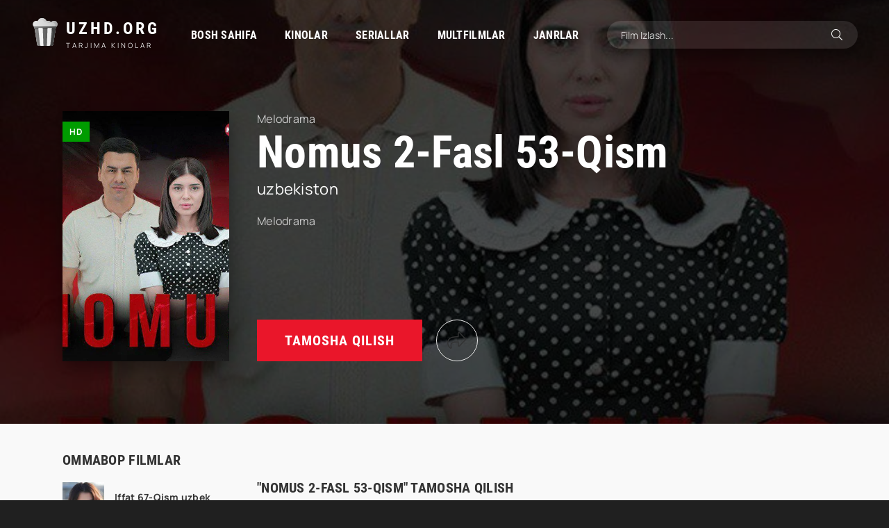

--- FILE ---
content_type: text/html; charset=utf-8
request_url: https://uzhd.org/janr/melodrama/1620-nomus-2-fasl-53-qism.html
body_size: 27085
content:
<!DOCTYPE html>
<html lang="ru">
<head>


	<title>Nomus 2-Fasl 53-Qism » UZHD.ORG - Tarjima Kinolar 2023 O'zbek tilida Yuqori Sifat</title>
<meta name="charset" content="utf-8">
<meta name="title" content="Nomus 2-Fasl 53-Qism » UZHD.ORG - Tarjima Kinolar 2023 O'zbek tilida Yuqori Sifat">
<meta name="description" content="">
<meta name="keywords" content="">
<meta name="news_keywords" content="Nomus 2-Fasl 53-Qism">
<link rel="canonical" href="https://uzhd.org/janr/melodrama/1620-nomus-2-fasl-53-qism.html">
<link rel="alternate" type="application/rss+xml" title="UZHD.ORG - Tarjima Kinolar 2023 O'zbek tilida Yuqori Sifat" href="https://uzhd.org/rss.xml">
<link rel="search" type="application/opensearchdescription+xml" title="UZHD.ORG - Tarjima Kinolar 2023 O'zbek tilida Yuqori Sifat" href="https://uzhd.org/index.php?do=opensearch">
<meta property="twitter:title" content="Nomus 2-Fasl 53-Qism » UZHD.ORG - Tarjima Kinolar 2023 O'zbek tilida Yuqori Sifat">
<meta property="twitter:url" content="https://uzhd.org/janr/melodrama/1620-nomus-2-fasl-53-qism.html">
<meta property="twitter:card" content="summary_large_image">
<meta property="twitter:image" content="https://uzhd.org/uploads/posts/2024-03/1710266700_1674578170_1674496154_nomus_uzmovi_net.webp">
<meta property="twitter:description" content="uzbekiston 2024 //ok.ru/videoembed/6630495095392">
<meta property="og:type" content="article">
<meta property="og:site_name" content="UZHD.ORG - Tarjima Kinolar 2023 O'zbek tilida Yuqori Sifat">
<meta property="og:title" content="Nomus 2-Fasl 53-Qism » UZHD.ORG - Tarjima Kinolar 2023 O'zbek tilida Yuqori Sifat">
<meta property="og:url" content="https://uzhd.org/janr/melodrama/1620-nomus-2-fasl-53-qism.html">
<meta property="og:image" content="https://uzhd.org/uploads/posts/2024-03/1710266700_1674578170_1674496154_nomus_uzmovi_net.webp">
<meta property="og:description" content="uzbekiston 2024 //ok.ru/videoembed/6630495095392">
    <meta name="viewport" content="width=device-width, initial-scale=1.0" />
	<meta name="theme-color" content="#111">
	<link rel="preload" href="/templates/premyera-light/css/common.css" as="style">
	<link rel="preload" href="/templates/premyera-light/css/styles.css" as="style">
	<link rel="preload" href="/templates/premyera-light/css/engine.css" as="style">
	<link rel="preload" href="/templates/premyera-light/css/fontawesome.css" as="style">
	<link rel="preload" href="/templates/premyera-light/webfonts/manrope-400.woff2" as="font" type="font/woff2" crossorigin>
	<link rel="preload" href="/templates/premyera-light/webfonts/manrope-700.woff2" as="font" type="font/woff2" crossorigin>
	<link rel="preload" href="/templates/premyera-light/webfonts/roboto-condensed-700.woff2" as="font" type="font/woff2" crossorigin>
    <link rel="preload" href="/templates/premyera-light/webfonts/fa-light-300.woff2" as="font" type="font/woff2" crossorigin>
	<link rel="shortcut icon" href="/templates/premyera-light/images/favicon.svg" />
	<link href="/templates/premyera-light/css/common.css" type="text/css" rel="stylesheet" />
	<link href="/templates/premyera-light/css/styles.css" type="text/css" rel="stylesheet" />
	<link href="/templates/premyera-light/css/engine.css" type="text/css" rel="stylesheet" /> 
	<link href="/templates/premyera-light/css/fontawesome.css" type="text/css" rel="stylesheet" />
    <script src="//uzhd.org/player/playerjs.js" type="text/javascript"></script>
    <meta name="google-site-verification" content="2kC5FMqDt-Q0TBgS7FqiW7K1SnF3DaEGoeuJPbnnDS8" />
	<meta name="yandex-verification" content="c66d310332857123" />

    <!-- Yandex.RTB -->
<script>window.yaContextCb=window.yaContextCb||[]</script>
<script src="https://yandex.ru/ads/system/context.js" async></script>
    
</head>

<body class="pmovie2" id="pmovie">
  
    
	<div class="wrapper">

		<div class="wrapper-container wrapper-main d-flex fd-column">

			<header class="header d-flex ai-center">
				<a href="/" class="logo">
					<div class="logo__title">UZHD.ORG</div>
					<p class="logo__caption">Tarjima Kinolar</p>
				</a>
				<ul class="header__menu d-flex js-this-in-mobile-menu">
					<li><a href="/">Bosh sahifa</a></li>
                    <li>
						<a href="#">Kinolar</a>
						<ul class="header__menu-hidden anim">
							<li><a href="/tarjima-kinolar/">Tarjima kinolar</a></li>
							<li><a href="/hind-kinolar/">Hindcha kinolar</a></li>
							<li><a href="/turk-kinolar/">Turkcha kinolar</a></li>

						</ul>
					</li>
               		<li><a href="/seriallar/">Seriallar</a></li>
					<li><a href="/multfilmlar/">Multfilmlar</a></li>
				
                           <li>
						<a href="#">Janrlar</a>
						<ul class="header__menu-hidden anim">
							<li><a href="/jangari/">Jangari</a></li>
                            <li><a href="/komediya/">Komediya</a></li>
							<li><a href="/drama/">Drama</a></li>
							<li><a href="/melodrama/">Melodrama</a></li>
							<li><a href="/sarguzasht/">Sarguzasht</a></li>
                            <li><a href="/qorqinchli/">Qo'rqinchli</a></li>
							<li><a href="/tarixiy/">Tarixiy</a></li>
							<li><a href="/klassika/">Klassika</a></li>
							<li><a href="/fantastika/">Fantastika</a></li>
							<li><a href="/hayotiy/">Hayotiy</a></li>
							<li><a href="/detektiv/">Detektiv</a></li>
							<li><a href="/sport/">Sport</a></li>
						</ul>
					</li>
				</ul>
				<div class="header__search flex-grow-1">
					<form id="quicksearch" method="post">
						<input type="hidden" name="do" value="search">
						<input type="hidden" name="subaction" value="search">
						<div class="header__search-box">
							<input id="story" name="story" placeholder="Film Izlash..." type="text" autocomplete="off">
							<button type="submit" class="search-btn"><span class="fal fa-search"></span></button>
						</div>
					</form>
				</div>
				<div class="header__btn-menu d-none js-show-mobile-menu"><span class="fal fa-bars"></span></div>
			</header>

			<!-- END HEADER -->

			<main class="col-main flex-grow-1 d-flex fd-column">
				
				
				
                
                          
			
                
                
                
                
                
   
                                        
                <div class="flex-grow-1">					
							<article class="page ignore-select pmovie">

<header class="big-slider">
	<div class="bslide d-flex img-fit-cover">
		
		<div class="bslide__poster img-fit-cover pmovie__poster">
			<img class="xfieldimage kino_rasm_kichik" src="/uploads/posts/2024-03/1710266703_6.webp" alt="">
			<div class="bslide__label">HD</div>
		</div>
		
		<div class="bslide__desc flex-grow-1 d-flex fd-column">
        <div class="bslide__cat pmovie__genres">Melodrama</div>
        
            <h1 class="bslide__title">Nomus 2-Fasl 53-Qism</h1>
			<div class="bslide__subtitle">uzbekiston</div>
     		

            <div class="bslide__cat pmovie__genres oq">
        
        
        
        <a href="/melodrama/">Melodrama</a>
        
        
        
        
        
        
        
        

                        </div>
            		

            
            


		    
            
			
			<div class="bslide__btns flex-grow-1 d-flex ai-flex-end jc-space-between">
				<div class="bslide__btn btn js-scroll-to">Tamosha qilish</div>
				<div class="pmovie__fav flex-grow-1"><a href="#" class="anim js-share"><span class="fal fa-share"></span></a></div>
				</div>
		</div>
		<img class="xfieldimage kino_rasm_katta" src="/uploads/posts/2024-03/1710266700_1674578170_1674496154_nomus_uzmovi_net.webp" alt="">
	<!--	<div class="bslide__trailer js-show-trailer" data-trl="https://www.youtube.com/watch?v=-LkHS8geUjQ"><div class="fal fa-play anim"></div></div>
		-->
	</div>
</header>



<div class="page__cols d-flex">

	<div class="page__col-left">
			
        
                

		<div class="page__subtitle hm">Ommabop Filmlar</div>
		<div class="pmovie__items hm">
			<a class="ftop-item d-flex ai-center" href="https://uzhd.org/janr/melodrama/4642-iffat-67-qism-uzbek-tilida.html">
    <div class="ftop-item__img img-fit-cover">
       <img class="xfieldimage kino_rasm_kichik" src="/uploads/posts/2025-12/1767019562_images.webp" alt="">
    </div>
    <div class="ftop-item__desc flex-grow-1">
        <div class="ftop-item__title line-clamp">Iffat 67-Qism uzbek tilida</div>
        <div class="ftop-item__meta poster__subtitle"> - 2025</div>
    </div>
</a><a class="ftop-item d-flex ai-center" href="https://uzhd.org/janr/melodrama/4644-iffat-68-qism-uzbek-tilida.html">
    <div class="ftop-item__img img-fit-cover">
       <img class="xfieldimage kino_rasm_kichik" src="/uploads/posts/2025-12/1767106176_images.webp" alt="">
    </div>
    <div class="ftop-item__desc flex-grow-1">
        <div class="ftop-item__title line-clamp">Iffat 68-Qism uzbek tilida</div>
        <div class="ftop-item__meta poster__subtitle"> - 2025</div>
    </div>
</a><a class="ftop-item d-flex ai-center" href="https://uzhd.org/janr/melodrama/4652-iffat-69-qism-uzbek-tilida.html">
    <div class="ftop-item__img img-fit-cover">
       <img class="xfieldimage kino_rasm_kichik" src="/uploads/posts/2026-01/1767613953_images.webp" alt="">
    </div>
    <div class="ftop-item__desc flex-grow-1">
        <div class="ftop-item__title line-clamp">Iffat 69-Qism uzbek tilida</div>
        <div class="ftop-item__meta poster__subtitle"> - 2025</div>
    </div>
</a><a class="ftop-item d-flex ai-center" href="https://uzhd.org/janr/melodrama/4654-iffat-70-qism-uzbek-tilida.html">
    <div class="ftop-item__img img-fit-cover">
       <img class="xfieldimage kino_rasm_kichik" src="/uploads/posts/2026-01/1767713645_images.webp" alt="">
    </div>
    <div class="ftop-item__desc flex-grow-1">
        <div class="ftop-item__title line-clamp">Iffat 70-Qism uzbek tilida</div>
        <div class="ftop-item__meta poster__subtitle"> - 2025</div>
    </div>
</a><a class="ftop-item d-flex ai-center" href="https://uzhd.org/janr/melodrama/4657-iffat-71-qism-uzbek-tilida.html">
    <div class="ftop-item__img img-fit-cover">
       <img class="xfieldimage kino_rasm_kichik" src="/uploads/posts/2026-01/1767791732_images.webp" alt="">
    </div>
    <div class="ftop-item__desc flex-grow-1">
        <div class="ftop-item__title line-clamp">Iffat 71-Qism uzbek tilida</div>
        <div class="ftop-item__meta poster__subtitle"> - 2025</div>
    </div>
</a>
		</div>
		
	</div>

	<div class="page__col-right flex-grow-1">
        <!-- Yandex.RTB R-A-3544663-3 -->
<div id="yandex_rtb_R-A-3544663-3"></div>
<script>
window.yaContextCb.push(()=>{
  Ya.Context.AdvManager.render({
    "blockId": "R-A-3544663-3",
    "renderTo": "yandex_rtb_R-A-3544663-3"
  })
})
</script>
		<h2 class="page__subtitle">"Nomus 2-Fasl 53-Qism" TAMOSHA QILISH</h2>
        
		<div class="pmovie__player tabs-block">
			<div class="pmovie__player-controls d-flex ai-center">
				<div class="tabs-block__select d-flex flex-grow-1">
					<span>ONLINE KO'RISH</span> 
			<!--	 -->
				
				</div>
				<div class="pmovie__complaint">
					<a href="javascript:AddComplaint('1620', 'news')">Xatolik bormi?</a>
				</div>
			</div>
			<div class="tabs-block__content d-none video-inside">

             
                
                	<div style="display:none;" id="videos_lnkz">
                    	//ok.ru/videoembed/6630495095392
                	</div>
                <label for="videoSelect" id="videoSelectJum" style="display: none;">Kerakli qismni Tanlang</label>
                <select id="videoSelect" onchange="changeVideo()" style="display: none;">
                </select>
                <iframe id="videoFrame" width="560" height="315" src="" frameborder="0" allow="autoplay" allowfullscreen style="display: none;"></iframe>
                	<p style="display:none;" id="Links-textz">Qism</p>
                
             

                    

        </div>
			         

        
			
			<div class="pmovie__player-bottom d-flex jc-space-between ai-center">
				<div class="pmovie__share not-shown-ajax d-flex ai-center">
					<div class="page__subtitle">Do'stlarga yuborish:</div>
					<div class="ya-share2 not-loaded" data-services="vkontakte,facebook,odnoklassniki,viber,whatsapp,telegram" data-counter="ig"></div>
				</div>
			</div>
			<div class="page__caption">
				Bu sahifada <b>Nomus 2-Fasl 53-Qism</b>! <br>
				Istalgan vaqtda Android telefoningiz, iPhone yoki shaxsiy kompyuteringizdan yaxshi sifatda onlayn tamosha qiling.			</div>
		</div>
		<div class="page__comments">
			<div class="page__comments-title">Izohlar</div>
			<div class="page__comments-info">
				<span class="fal fa-exclamation-circle"></span>
                Iltimos <a href="/izoh.html">izoh yozish qoidalariga </a> amal qiling!
			</div>
            
<script async src="https://comments.app/js/widget.js?3" data-comments-app-website="TjLfz1HL" data-limit="5"></script>		
            <div class="page__comments-list page__comments-list--not-comments" id="page__comments-list">
			</div>
		</div>
	</div>
	</div>


	<section class="sect pmovie__related">
		<div class="sect__header d-flex ai-center">
			<h2 class="sect__title flex-grow-1">O'xshash kinolar <span>Faqat eng yaxshi premyeralar!</span></h2>
			<a href="https://t.me/uzhdorg" target="_blank" class="soc-channels__item tlg">Мы в <div>Телеграм</div></a>
		</div>
		<div class="sect__content d-grid">
			<div class="poster grid-item has-overlay">
    <div class="poster__img img-responsive img-responsive--portrait img-fit-cover anim">
        <img class="xfieldimage kino_rasm_kichik" src="/uploads/posts/2023-10/1697401175_1688181223_16881812198321.webp" alt="">
    </div>
    <div class="poster__desc">
        <h3 class="poster__title"><a  href="https://uzhd.org/seriallar/693-nomus-seriali-243-244-245-246-247-248-249-250-251-252-253-254-255-qism-milliy-serial-uzbek-seryali-barcha-hamma-qismlari.html"><span class="ws-nowrap">Nomus Seriali 243-244-245-246-247-248-249-250-251-252-253-254-255 Qism Milliy serial Uzbek seryali Barcha hamma qismlari</span></a></h3>
      </div>
</div><div class="poster grid-item has-overlay">
    <div class="poster__img img-responsive img-responsive--portrait img-fit-cover anim">
        <img class="xfieldimage kino_rasm_kichik" src="/uploads/posts/2023-10/89b6ngx3w3k1.webp" alt="">
    </div>
    <div class="poster__desc">
        <h3 class="poster__title"><a  href="https://uzhd.org/seriallar/748-sevgi-iztirobi-1-va-2-fasil-uzbek-tilida-barcha-qismlar.html"><span class="ws-nowrap">Sevgi iztirobi 1 va 2 Fasil Uzbek tilida Barcha qismlar</span></a></h3>
      </div>
</div><div class="poster grid-item has-overlay">
    <div class="poster__img img-responsive img-responsive--portrait img-fit-cover anim">
        <img class="xfieldimage kino_rasm_kichik" src="/uploads/posts/2023-10/1697404622_ramo1.webp" alt="">
    </div>
    <div class="poster__desc">
        <h3 class="poster__title"><a  href="https://uzhd.org/janr/drama/728-ramo-turk-serial-1-3-10-50-80-100-120-qism-uzbek-tilida-barcha-qismlar-tarjima-seriallar.html"><span class="ws-nowrap">Ramo Turk serial 1. 3. 10. 50. 80. 100. 120 qism uzbek tilida Barcha qismlar tarjima seriallar</span></a></h3>
      </div>
</div><div class="poster grid-item has-overlay">
    <div class="poster__img img-responsive img-responsive--portrait img-fit-cover anim">
        <img class="xfieldimage kino_rasm_kichik" src="/uploads/posts/2023-10/gunesh-qizlari-turk-seriali1.webp" alt="">
    </div>
    <div class="poster__desc">
        <h3 class="poster__title"><a  href="https://uzhd.org/seriallar/797-gunesh-qizlari-1-2-3-4-5-10-20-30-40-50-100-150-200-qism-turk-seriali-uzbek-tilida-barcha-qismlari.html"><span class="ws-nowrap">Gunesh qizlari 1-2-3-4-5-10-20-30-40-50-100-150-200 Qism turk seriali Uzbek tilida Barcha qismlari</span></a></h3>
      </div>
</div><div class="poster grid-item has-overlay">
    <div class="poster__img img-responsive img-responsive--portrait img-fit-cover anim">
        <img class="xfieldimage kino_rasm_kichik" src="/uploads/posts/2023-10/1697405376_omonat-serial1.webp" alt="">
    </div>
    <div class="poster__desc">
        <h3 class="poster__title"><a  href="https://uzhd.org/seriallar/739-omonat-serial-1-2-3-50-70-90-100-150-200-qism-uzbek-tilida-barcha-qismlar-turk-seriali.html"><span class="ws-nowrap">Omonat serial 1. 2. 3. 50. 70. 90. 100. 150. 200 qism Uzbek tilida Barcha qismlar Turk Seriali</span></a></h3>
      </div>
</div>
		</div>
	</section>

</article>
<script>
    var videosDiv = document.getElementById("videos_lnkz");
    var seriesTitleElement = document.getElementById("Links-textz");
    var videoFrame = document.getElementById("videoFrame");
    var videoSelect = document.getElementById("videoSelect");
    var links = videosDiv.textContent.trim().split('\n');
    links.forEach(function(link, index) {
        var option = document.createElement("option");
        option.value = link.trim();
        option.text = (index + 1) +"-"+ seriesTitleElement.textContent;
        videoSelect.appendChild(option);
    });
    if (links.length > 1) {
        videoSelect.style.display = "block";
        videoSelectJum.style.display = "block";
    }

    function changeVideo() {
        var selectedValue = videoSelect.value;
        videoFrame.src = selectedValue;
        videoFrame.style.display = "block";
    }
    window.onload = function () {
        changeVideo();
    };
</script>

                    
           </div>
                
                                                        
                
                
                
			</main>
			
			<!-- END COL MAIN -->
			<footer class="footer">
				<div class="footer__one d-flex ai-center">
					<div class="logo footer__logo">
						<div class="logo__title">UZHD.ORG</div>
					<p class="logo__caption">Tarjima Kinolar</p>
					</div>
					<ul class="header__menu footer__menu d-flex flex-grow-1">
						<li><a href="/">Bosh sahifa</a></li>
						<li><a href="/tarjima-kinolar/">Kinolar</a></li>
						<li><a href="/seriallar/">Seriallar</a></li>
						<li><a href="/multfilmlar/">Multfilmlar</a></li>
						<li><a href="/top100.html">TOP 100</a></li>
					</ul>
					<a href="/dmca_ru.html" class="footer__btn btn">Правообладателям</a>
				</div>
				<div class="footer__two d-flex ai-center">
					<div class="footer__text flex-grow-1">
						© UZHD.ORG - 2024.
						<br>
                        <div class="oq">
                        <a href="/dmca_en.html">DMCA</a> |
                        <a href="/izoh.html">Qoidalar</a> |
                        <a href="/reklama.html">Reklama</a> |
                        <a href="#">Обратная связь</a>
					</div>
					</div>
					<div class="footer__counter">
                        
<!--LiveInternet counter--><a href="https://www.liveinternet.ru/click"
target="_blank"><img id="licntE850" width="88" height="31" style="border:0" 
title="LiveInternet: показано число просмотров за 24 часа, посетителей за 24 часа и за сегодня"
src="[data-uri]"
alt=""/></a><script>(function(d,s){d.getElementById("licntE850").src=
"https://counter.yadro.ru/hit?t21.6;r"+escape(d.referrer)+
((typeof(s)=="undefined")?"":";s"+s.width+"*"+s.height+"*"+
(s.colorDepth?s.colorDepth:s.pixelDepth))+";u"+escape(d.URL)+
";h"+escape(d.title.substring(0,150))+";"+Math.random()})
(document,screen)</script><!--/LiveInternet-->
                        <!-- Yandex.Metrika counter -->
<script type="text/javascript" >
   (function(m,e,t,r,i,k,a){m[i]=m[i]||function(){(m[i].a=m[i].a||[]).push(arguments)};
   m[i].l=1*new Date();
   for (var j = 0; j < document.scripts.length; j++) {if (document.scripts[j].src === r) { return; }}
   k=e.createElement(t),a=e.getElementsByTagName(t)[0],k.async=1,k.src=r,a.parentNode.insertBefore(k,a)})
   (window, document, "script", "https://mc.yandex.ru/metrika/tag.js", "ym");

   ym(95302284, "init", {
        clickmap:true,
        trackLinks:true,
        accurateTrackBounce:true
   });
</script>
<noscript><div><img src="https://mc.yandex.ru/watch/95302284" style="position:absolute; left:-9999px;" alt="" /></div></noscript>
<!-- /Yandex.Metrika counter -->
					</div>
				</div>
			</footer>

			<!-- END FOOTER -->

		</div>

		<!-- END WRAPPER-MAIN -->

	</div>

	<!-- END WRAPPER -->

	

<div class="login login--not-logged d-none">
	<div class="login__header d-flex jc-space-between ai-center">
		<div class="login__title stretch-free-width ws-nowrap">Войти <a href="/?do=register">Регистрация</a></div>
		<div class="login__close"><span class="fal fa-times"></span></div>
	</div>
	<form method="post">
	<div class="login__content">
		<div class="login__row">
			<div class="login__caption">Логин:</div>
			<div class="login__input"><input type="text" name="login_name" id="login_name" placeholder="Ваш логин"/></div>
			<span class="fal fa-user"></span>
		</div>
		<div class="login__row">
			<div class="login__caption">Пароль: <a href="https://uzhd.org/index.php?do=lostpassword">Забыли пароль?</a></div>
			<div class="login__input"><input type="password" name="login_password" id="login_password" placeholder="Ваш пароль" /></div>
			<span class="fal fa-lock"></span>
		</div>
		<label class="login__row checkbox" for="login_not_save">
			<input type="checkbox" name="login_not_save" id="login_not_save" value="1"/>
			<span>Не запоминать меня</span>
		</label>
		<div class="login__row">
			<button onclick="submit();" type="submit" title="Вход">Войти на сайт</button>
			<input name="login" type="hidden" id="login" value="submit" />
		</div>
	</div>
	<div class="login__social">
		<div class="login__social-caption">Или войти через</div>
		<div class="login__social-btns">
			
			
			
			
			
			
		</div>
	</div>
	</form>
</div>

	
<script src="/engine/classes/js/jquery3.js?v=5787b"></script>
<script src="/engine/classes/js/jqueryui3.js?v=5787b" defer></script>
<script src="/engine/classes/js/dle_js.js?v=5787b" defer></script>
<script type="application/ld+json">{"@context":"https://schema.org","@graph":[{"@type":"BreadcrumbList","@context":"https://schema.org/","itemListElement":[{"@type":"ListItem","position":1,"item":{"@id":"https://uzhd.org/","name":"UZHD.ORG"}},{"@type":"ListItem","position":2,"item":{"@id":"https://uzhd.org/janr/","name":"Janr"}},{"@type":"ListItem","position":3,"item":{"@id":"https://uzhd.org/janr/melodrama/","name":"Melodrama"}},{"@type":"ListItem","position":4,"item":{"@id":"https://uzhd.org/janr/melodrama/1620-nomus-2-fasl-53-qism.html","name":"Nomus 2-Fasl 53-Qism"}}]}]}</script>
	<script src="/templates/premyera-light/js/libs.js"></script>
	<script>
<!--
var dle_root       = '/';
var dle_admin      = '';
var dle_login_hash = '0236b31a7d21b2ff394a85c2046b23ae4303111f';
var dle_group      = 5;
var dle_skin       = 'premyera-light';
var dle_wysiwyg    = '2';
var quick_wysiwyg  = '2';
var dle_min_search = '4';
var dle_act_lang   = ["Да", "Нет", "Ввод", "Отмена", "Сохранить", "Удалить", "Загрузка. Пожалуйста, подождите..."];
var menu_short     = 'Быстрое редактирование';
var menu_full      = 'Полное редактирование';
var menu_profile   = 'Просмотр профиля';
var menu_send      = 'Отправить сообщение';
var menu_uedit     = 'Админцентр';
var dle_info       = 'Информация';
var dle_confirm    = 'Подтверждение';
var dle_prompt     = 'Ввод информации';
var dle_req_field  = ["Заполните поле с именем", "Заполните поле с сообщением", "Заполните поле с темой сообщения"];
var dle_del_agree  = 'Вы действительно хотите удалить? Данное действие невозможно будет отменить';
var dle_spam_agree = 'Вы действительно хотите отметить пользователя как спамера? Это приведёт к удалению всех его комментариев';
var dle_c_title    = 'Отправка жалобы';
var dle_complaint  = 'Укажите текст Вашей жалобы для администрации:';
var dle_mail       = 'Ваш e-mail:';
var dle_big_text   = 'Выделен слишком большой участок текста.';
var dle_orfo_title = 'Укажите комментарий для администрации к найденной ошибке на странице:';
var dle_p_send     = 'Отправить';
var dle_p_send_ok  = 'Уведомление успешно отправлено';
var dle_save_ok    = 'Изменения успешно сохранены. Обновить страницу?';
var dle_reply_title= 'Ответ на комментарий';
var dle_tree_comm  = '0';
var dle_del_news   = 'Удалить статью';
var dle_sub_agree  = 'Вы действительно хотите подписаться на комментарии к данной публикации?';
var dle_captcha_type  = '0';
var dle_share_interesting  = ["Поделиться ссылкой на выделенный текст", "Twitter", "Facebook", "Вконтакте", "Прямая ссылка:", "Нажмите правой клавишей мыши и выберите «Копировать ссылку»"];
var DLEPlayerLang     = {prev: 'Предыдущий',next: 'Следующий',play: 'Воспроизвести',pause: 'Пауза',mute: 'Выключить звук', unmute: 'Включить звук', settings: 'Настройки', enterFullscreen: 'На полный экран', exitFullscreen: 'Выключить полноэкранный режим', speed: 'Скорость', normal: 'Обычная', quality: 'Качество', pip: 'Режим PiP'};
var allow_dle_delete_news   = false;
var dle_search_delay   = false;
var dle_search_value   = '';
jQuery(function($){
FastSearch();
});
//-->
</script>
    
  
   <!-- Yandex.RTB R-A-3544663-1 -->
<script>
window.yaContextCb.push(()=>{
	Ya.Context.AdvManager.render({
		"blockId": "R-A-3544663-1",
		"type": "fullscreen",
		"platform": "touch"
	})
})
</script> 
    
  
    
  <!-- Yandex.RTB R-A-3544663-2 -->
<script>
window.yaContextCb.push(()=>{
	Ya.Context.AdvManager.render({
		"blockId": "R-A-3544663-2",
		"type": "floorAd",
		"platform": "touch"
	})
})
</script>  
    
    
  <!-- Yandex.RTB R-A-3544663-4 -->
<script>
window.yaContextCb.push(()=>{
	Ya.Context.AdvManager.render({
		"blockId": "R-A-3544663-4",
		"type": "floorAd",
		"platform": "desktop"
	})
})
</script>
    
    
<style>
    .oq a{ color:  var(--tt-dark)}
    .oq  a:hover{ color:  var(--accent)}
    .oq     {text-decoration: none;}
    
</style>   
</body>
</html>


--- FILE ---
content_type: text/css
request_url: https://uzhd.org/templates/premyera-light/css/styles.css
body_size: 44045
content:
/* BASIC LAYOUT
----------------------------------------------- */
.wrapper {min-width: 320px; position: relative;
	background: url(../images/bg.jpg) center top fixed no-repeat; background-size: 100% auto;}
.wrapper::before {content: ''; position: absolute; left: 0; top: 0; right: 0; bottom: 0; z-index: 3; 
	background-color: rgba(0,0,0,0.7);}
.wrapper-container {max-width: var(--max-width); margin: 0 auto; position: relative; z-index: 20;}
.wrapper-main {min-height: 100vh; background-color: var(--bg-2); box-shadow: 0 30px 60px rgba(0,0,0,1);}
.header {color: #fff; background-color: var(--bg-3); padding: 10px calc(var(--indent)/2); position: relative; z-index: 10;}
.footer {background-color: var(--bg-4); color: var(--tt-dark); padding: 40px var(--indent); padding-bottom: 20px;}
.col-main {padding: 40px var(--indent);}
.pmovie2 .header {background: none;}
	
#scrolltop {position: fixed; width: 60px; height: 60px; line-height: 60px; right: 10px; bottom: 10px;
	z-index: 990; display: none; background-color: var(--bg); color: var(--tt-2); 
	cursor: pointer; font-size: 24px; border-radius: 50%; text-align: center; box-shadow: 0 5px 10px rgba(0,0,0,0.1);}


/* HEADER, NAV
----------------------------------------------- */
.logo {display: inline-flex; flex-direction: column; justify-content: center; height: 60px; text-align: left;
	margin-right: calc(var(--indent)/2); background: url(../images/logo.svg) 0 6px / 40px no-repeat; 
	padding-left: 50px; filter: grayscale(1);}
.logo__title {text-transform: uppercase; color: #fff; font-size: 24px; letter-spacing: 4px; line-height: 1;}
.logo__caption {font-size: 10px; font-weight: 400; color: #fff; 
	opacity: 0.9; text-transform: uppercase; letter-spacing: 3px; margin-top: 5px;}

.header__menu {position: relative;}
.header__menu > li {margin-right: 40px;}
.header__menu > li > a {height: 80px; display: flex; align-items: center; 
	color: #fff; text-transform: uppercase; font-size: 16px;}
.header__menu > li:hover > a, .header__btn:hover, .header__menu-hidden a:hover {color: var(--accent);}
.header__menu-hidden {position: absolute; left: 0; top: 98%; z-index: 999; 
	background-color: var(--bg); box-shadow: var(--bsh); padding: 30px; width: 600px; 
	column-gap: 30px; column-width: 150px; border-left: 5px solid var(--accent); 
	visibility: hidden; opacity: 0; transform: translateX(30px);}
.header__menu-hidden li {margin-bottom: 10px;}
.header__menu > li:hover .header__menu-hidden {visibility: visible; opacity: 1; transform: translateX(0);}

.header__btn {font-size: 16px; text-transform: uppercase; cursor: pointer; margin-left: 40px;}
.header__btn .fal {padding: 0; width: 40px; font-size: 14px; height: 40px; border-radius: 50%;
	display: inline-flex; justify-content: center; align-items: center;
	box-shadow: var(--bsh-2); margin-right: 10px; background-color: var(--accent); color: #fff;}

.header__search {position:relative;}
.header__search input, .header__search input:focus {padding: 0 60px 0 20px; border-radius: 20px; 
	background: rgba(255,255,255,0.1); box-shadow: var(--bsh); color: #fff;}
.header__search input:not(:focus)::placeholder {color: #fff; opacity: 0.8; font-size: 14px;} 
.header__search button {position:absolute; right: 0; top: 0; padding: 0; 
	background: none; color: #fff; font-size: 16px; width: 60px;}


/* BIG SLIDER
----------------------------------------------- */
.big-slider {margin: 0 var(--indent-negative); margin-bottom: 90px; margin-top: -140px; 
	background-color: #000; height: 610px; overflow: hidden;}
.bslide {height: 610px; position: relative; color: #fff; padding: var(--indent); padding-top: 0;}
.bslide > img {position: absolute; left: 0; top: 0;}
.bslide::before {content: ''; position: absolute; left: 0; top: 0; right: 0; bottom: 0; z-index: 3; 
	background-color: rgba(0,0,0,0.7);}
.bslide__poster {width: 240px; height: 360px; margin: 0 40px 0 50px; z-index: 5; box-shadow: var(--bsh);}
.bslide__label {position: absolute; z-index: 5; left: 0; top: 15px; background-color: var(--accent-3); font-size: 12px; 
	color: #fff; text-transform: uppercase; font-weight: 700; letter-spacing: 1px; padding: 6px 10px;}
.bslide__desc {position: relative; z-index: 5; min-height: 360px; padding-right: 140px;}
.bslide__cat {font-size: 16px; margin-bottom: 0px; opacity: 0.8;}
.bslide__title {font-size: 64px; margin-bottom: 0px;}
.bslide__subtitle {font-size: 22px; margin-bottom: 20px;}
.bslide__text {line-height: 1.7; margin: 20px 0; max-width: 500px; -webkit-line-clamp: 3; opacity: 0.8;}
.bslide__btn {height: 60px; padding: 0 40px;}
.bslide__trailer {position: absolute; top: 50%; right: var(--indent); z-index: 6; 
	transform: translateY(-50%); cursor: pointer;}
.bslide__trailer .fal {width: 70px; height: 70px; border-radius: 50%; background: var(--bg); color: #000;
	display: flex; justify-content: center; align-items: center; font-size: 20px; padding-left: 3px; 
	box-shadow: 0 0 0 26px rgba(255,255,255,0.2);}
.bslide__trailer::before {content: ''; width: 140px; height: 140px; position: absolute; left: -35px; top: -35px;
	background: url(../images/traler.png); background-size: contain; 
	animation: rotate 8s infinite linear;}
@keyframes rotate {
	from {transform: rotate(0deg);}
	to {transform: rotate(360deg);}
}


/* TOP ITEM
----------------------------------------------- */
.carou {padding: 0 var(--indent); margin: 0 var(--indent-negative); margin-bottom: 30px; 
	position: relative; padding-bottom: 60px;}
.carou__content:not(.owl-carousel) {display: flex; overflow: hidden;}
.carou__content > .top {width: calc((100% - 75px)/6); flex-shrink: 0; margin-right: 15px;}
.top {background-color: var(--bg-3);}
.top__desc {position: absolute; left: 0; right: 0; bottom: 0; z-index: 10; padding: 15px; color: #fff;}


/* SECTION
----------------------------------------------- */
.sect:not(:last-child) {margin-bottom: 60px;}
.sect__header {margin-bottom: 30px;}
.sect__title {font-size: 44px;}
.sect__title span {display: block; color: var(--tt-2); margin-top: 5px; 
	font-weight: 400; font-size: 16px; font-family: 'Manrope';}
.sect__subtitle {font-size: 21px;}
.desc {display: grid; grid-gap: 20px; line-height: 1.7; color: var(--tt-dark); background: var(--bg-3); 
	margin: 40px var(--indent-negative); padding: 80px var(--indent); font-size: 16px; 
	margin-bottom: -40px; padding-bottom: 80px;}
.desc h1, .desc h2, .desc h3 {font-weight: 700; font-size: 28px; color: #fff; line-height: 1.3;}
.desc a {text-decoration: underline;}
.desc ul li {position: relative; padding-left: 25px; margin-left: 25px;}
.desc ul li::before {content:"\f00c"; font-weight: 300; font-family:'Font Awesome 5 Pro'; 
	color: var(--accent); position: absolute; left: 0; top: 0;}
.speedbar {font-size: 14px; color: var(--tt-2); background-color: var(--bg-2);
	margin: 0 var(--indent-negative); margin-bottom: -60px; margin-top: 30px; padding: 30px var(--indent);}
.speedbar a:after {color: var(--tt); display: inline; content: '/'; margin: 0 5px;}
.speedbar a:hover {text-decoration: underline;}
.sect__btn-filter {display: flex; align-items: center; height: 30px; border-radius: 15px; padding: 0 15px; 
	font-size: 10px; text-transform: uppercase; font-weight: 700; letter-spacing: 1px; 
	border: 1px solid var(--accent); color: var(--tt); cursor: pointer; margin-left: 20px;}


/* POSTER ITEM
----------------------------------------------- */
.poster {display: block; position: relative;}
.poster__img {box-shadow: var(--bsh-poster); margin-bottom: 20px;}
.poster__rating {position: relative; background: url(../dleimages/rating.svg); height: 17px; width: 85px;}
.poster__rating-fill {position: absolute; left: 0; top: 0; height: 100%; z-index: 1; 
	background: url(../dleimages/rating.svg) 0 -34px repeat-x;}
.poster__title a {display: block;}
.poster__title a::before {position: absolute; left: 0; right: 0; bottom: 0; top: 0; z-index: 10; content: '';}
.poster__subtitle li {display: inline-block; margin: 8px 0 10px 0; color: var(--tt-2); margin-right: 4px;}
.poster__subtitle li a {color: var(--tt-2);}
.poster__subtitle li:not(:last-child)::after {margin-left: 6px; content: '/'; opacity: 0.6;}
.poster__label {position: absolute; left: 0; top: 0; right: 0; font-weight: 700; padding: 10px 10px 30px 15px; 
	background: linear-gradient(to bottom, #000, transparent); text-transform: uppercase; 
	font-size: 12px; color: #fff; letter-spacing: 1px;}
.poster:hover .poster__img {box-shadow: var(--bsh);}

.poster-ext.not-loaded {display: flex; padding: 30px; flex-direction: column; justify-content: center;}
.poster-ext.not-loaded::before {height: 100%; top: 0; margin: 0;}
.poster-ext {position: fixed !important; left: 0; bottom: 20px; z-index: 999; background: var(--bg); 
	box-shadow: var(--bsh); width: 500px; padding: 15px 15px 15px 165px; min-height: 180px;}
.poster-ext h1 {font-size: 15px; text-transform: uppercase; margin-bottom: 5px; 
	white-space: nowrap; overflow: hidden; text-overflow: ellipsis; display: none;}
.poster-ext .pmovie__header-list {width: 100%; margin: 0;}
.poster-ext .page__text {max-height: 130px; overflow: hidden; margin: 0 0 -6px 0; position: relative; font-size: 13px;}
.poster-ext .page__text::before {content: ''; position: absolute; left: 0; right: 0; bottom: 0; height: 80%; 
	background: linear-gradient(to top, #f1f1f1, transparent); z-index: 1;}
.poster-ext .pmovie__header-list li {margin: 0 !important; position: relative; z-index: 2;
	display: -webkit-box; -webkit-line-clamp: 2; -webkit-box-orient: vertical; overflow: hidden;}
.poster-ext .pmovie__header-list li > span:first-child {display: inline; margin: 0; 
	font-size: 13px; color: var(--tt); font-weight: 700;}
.poster-ext .pmovie__header-list li a {color: var(--accent); border-color: var(--accent);}
.poster-ext .pmovie__poster {position: absolute; left: 0; top: 0; margin: 0;
	width: 150px; height: 100%; box-shadow: none;}
.poster-ext .not-shown-ajax {display: none !important;}


/* FOOTER, PAGINATION
----------------------------------------------- */
.footer__two {margin-top: 20px;}
.footer__btn {font-size: 14px;}
.footer__text {line-height: 1.7;}

.pagination__pages11 {text-align: center; margin: 0 var(--indent-negative); padding: 0; 
	background: var(--bg-3); justify-content: center; margin-top: 40px; margin-bottom: -40px;}
.pagination__pages {background: var(--bg-2); padding: 0 15px;}
.pagination__pages > a, .pagination__pages > span, .pagination__pages-btn > a, 
.pagination__pages-btn > span {display: inline-block; margin: 0; line-height: 60px; 
	padding: 0 10px; min-width: 50px; background-color: var(--bg-2); font-size: 24px;}
.pagination__pages1 > span:not(.nav_ext), .pagination__pages a:hover, .pagination__btn-loader a:hover,   
.pagination__pages-btn > * {background: var(--accent) !important; color: #fff; min-width: 60px !important;}
.pagination__pages--full a, .pagination__pages--full span {line-height: 30px; min-width: 30px; font-size: 14px;}
.pagination__pages > span:not(.nav_ext), .pagination__pages-btn1 > span {background: var(--bg-2); color: var(--tt-2);}


/* INNER PAGE
----------------------------------------------- */
.pmovie .big-slider {margin-bottom: 40px;}
.pmovie .big-slider, .pmovie .bslide {height: auto;}
.pmovie .bslide {padding-top: 160px;}
.pmovie .bslide__poster {margin-left: 0;}
.pmovie .bslide__cat {color: var(--tt-dark); opacity: 1;}
.pmovie .bslide__text {opacity: 1; margin-top: 0;}
.pmovie li.line-clamp {-webkit-line-clamp: 3;}

.pmovie h1 a {margin-left: 10px; font-size: 14px; font-weight: 400; color: #ccc;}
.pmovie__header-list li + li {margin-top: 15px;}
.pmovie__header-list li > span:first-child {margin-right: 3px; color: var(--tt);}
.pmovie__header-list li a {border-bottom: 1px dotted var(--accent-2); color: var(--accent-2);}
.pmovie__fav a {display: inline-flex; align-items: center; justify-content: center; margin-left: 20px;
	height: 60px; width: 60px; border-radius: 50%; font-size: 24px; border: 1px solid var(--bdc); color: var(--tt);}
.pmovie__ratings-caption {width: 100%; margin-bottom: 0px;}
.pmovie__rating {position: relative; margin-right: 30px;}
.pmovie__rating--site .poster__rating {position: static; transform: none;}
.pmovie__rating--site .pmovie__rating-content {height: 17px; margin: 9px 0 7px;}
.pmovie__rating--site .poster__rating-fill {height: 17px; top: 9px;}
.pmovie__rating--kp {margin-right: 0;}
.pmovie__rating-content {font-size: 24px;}
.pmovie__rating-caption {margin-top: 2px; color: var(--tt-dark); font-size: 12px;}

.page__col-left {width: 240px; margin-right: 40px;}
* + .page__subtitle {margin-top: 40px;}
.page__subtitle {font-size: 20px; text-transform: uppercase; margin-bottom: 20px;}
.pmovie__screenshots, .pmovie__screenshots .xfieldimagegallery, 
.pmovie__screenshots > p {display: grid; grid-gap: 5px 5px; width: 100%; grid-column: 1 / -1;
	grid-template-columns: repeat(auto-fill,minmax(100px,1fr)); grid-auto-flow: row dense;}
.pmovie__screenshots a, .pmovie__screenshots img, .pmovie__screenshots li {height: 90px; display: block !important; 
	margin: 0 !important; max-width: 100% !important; width: 100%;}
.pmovie__screenshots img {width: 100%; object-fit: cover;}
.pmovie__screenshots br {display: none;}
.pmovie__list {margin-top: -40px; background-color: var(--bg); 
	padding: 30px 20px; display: grid; grid-gap: 20px; line-height: 1.5;}
.pmovie__list li > div:first-child {margin-bottom: 2px; font-weight: 700;}
.pmovie__related {margin: 0 var(--indent-negative); padding: 40px var(--indent); 
	background-color: var(--bg); margin-bottom: -40px;}

.page__text {margin-bottom: 26px;}
.pmovie__player {position: relative; margin-bottom: 30px;}
.pmovie__complaint {position: absolute; right: 0; top: 10px; white-space: nowrap;}
.pmovie__complaint a {color: var(--accent); border-bottom: 1px dotted var(--accent);}
.tabs-block__select span {cursor: pointer; display: inline-block;}
.tabs-block__select span {height: 40px; line-height: 40px; padding: 0 20px; 
	margin-right: 10px; background-color: var(--bg); color: var(--tt-3); font-weight: 700;}
.tabs-block__select span.is-active, .tabs-block__select span:hover {background: var(--bg-3); color: #fff;}
.pmovie__player-bottom {margin-top: 10px;}
.pmovie__rating-likes {margin: 0;}
.pmovie__rating-likes > * {display: flex; align-items: center; height: 60px;
	background-color: #5d9b42; color: #fff; box-shadow: var(--bsh-2); padding: 0 20px 0 0; 
	font-weight: 700; font-size: 18px;}
.pmovie__rating-likes > * .fal {height: 60px; width: 60px; background: rgba(0,0,0,0.1);
	display: flex; justify-content: center; align-items: center; margin-right: 20px; font-size: 24px;}
.pmovie__rating-likes > * + * {background-color: #ea162a;}
.pmovie__rating-likes > a:hover {background-color: var(--accent); color: #fff;}
.pmovie__share .page__subtitle {margin: 0; margin-right: 10px;}
.ya-share2 {height: 36px; padding: 6px 0; min-width: 164px;}

.not-loaded {overflow: hidden; position: relative; text-align: center;}
.not-loaded::after {content: 'Загрузка...'; display: inline-block; position: relative; z-index: 1;}
.not-loaded::before {background: repeating-linear-gradient(45deg,#ccc,#ccc 10px,#eee 10px,#eee 20px); 
	animation: move 10s infinite linear; animation-direction: alternate; content: ''; width: 200%; height: 20px; 
	position: absolute; left: 0; top: 50%; margin-top: -10px;}
@keyframes move {
	from {transform: translateX(-50%);}
	to {transform: translateX(0%);}
}

.page__caption {font-size: 14px; line-height: 1.4; position: relative; margin-top: 10px;
	color: var(--tt-3); background-color: var(--bg); padding: 12px 20px 13px 80px;} 
.page__caption::before {content: '\f2f7'; font-family: 'Font Awesome 5 Pro'; font-weight: 300; 
   position: absolute; left: 20px; top: 50%; font-size: 38px; color: var(--accent-3); transform: translateY(-50%);}
.pmovie__items {counter-reset: num;}
.ftop-item + .ftop-item {margin-top: 15px;}
.ftop-item, .ftop-item__desc {position: relative; z-index: 5;}
.ftop-item__img {width: 60px; height: 90px; margin-right: 15px; z-index: 5;}
.ftop-item__title {font-weight: 700; margin-bottom: 10px;}
.ftop-item::before {content: counter(num); counter-increment: num; color: var(--tt-2); opacity: 0.5; 
	position: absolute; right: 0; top: 50%; transform: translateY(-50%); font-size: 40px; font-weight: 700;}
.soc-channels__item {display: flex; flex-direction: column; justify-content: center;  
	position: relative; padding: 0 20px 0 55px; height: 40px; overflow: hidden;
	background-color: #2daae1; color: #fff !important; box-shadow: var(--bsh-2); 
	font-size: 10px; text-transform: uppercase; letter-spacing: 1px; font-weight: 400; border-radius: 4px;}
.soc-channels__item div {font-size: 14px; text-transform: none; font-weight: 700; margin-top: -1px;}
.soc-channels__item::before {content: ''; width: 40px; height: 40px; background-color: rgba(0,0,0,0.2); 
	position: absolute; left: 0; top: 0; background-position: center center; background-size: 20px; background-repeat: no-repeat;}
.tlg::before {background-image: url(../images/i-tlg.svg); background-size: 16px;}


/* TEXT BLOCK, TYPOGRAPHY, VIDEO BLOCK
----------------------------------------------- */
.full-text {line-height: 1.7; font-size: 15px; word-wrap: break-word;}
.full-text a {text-decoration: underline; color: #5278b1;}
.full-text img:not(.emoji), .full-text p, .full-text h1, .full-text h2, .full-text h3, .full-text h4, .full-text h5, 
.full-text > ul, .full-text > ol, .full-text table, .page__title {margin-bottom: 20px;}
.full-text > img[style*="left"], .full-text > .highslide img[style*="left"] {margin:0 10px 10px 0;}
.full-text > img[style*="right"], .full-text > .highslide img[style*="right"] {margin:0 0 10px 10px;}
.full-text > ul li, .full-text > ol li {padding-left: 60px; position: relative;}
.full-text > ul li:before {content: ''; width: 8px; height: 8px; border-radius: 50%; 
	border: 3px solid var(--accent); position: absolute; top: 5px; left: 34px;}
.full-text > ol {counter-reset: num;}
.full-text > ol li:before {content: counter(num); counter-increment: num; background-color: var(--accent); color: #fff; 
	position: absolute; top: -2px; left: 17px; width: 24px; height: 30px; font-size: 14px; font-weight: 700;
	display: flex; justify-content: flex-end; align-items: center; padding-right: 6px; box-sizing: border-box;}
.full-text > ol li:after {content: ''; border: 10px solid transparent; border-left-color: var(--accent); 
	position: absolute; left: 41px; top: -2px; transform: scale(0.66,1.5); transform-origin: 0 0;}
.full-text > ul li + li, .full-text > ol li + li {margin-top: 10px;}
.full-text table, .video-inside > * {width:100%;}
.full-text table tr td {padding:10px; border:2px solid #fff;}
.full-text table tr:nth-child(2n+1) {background-color:#f2f6f9;} 
.full-text table tr:nth-child(1) {background-color:#cee0ed;}
.full-text table img:not(.emoji) {margin:0; max-width:350px}
.full-text > *:last-child {margin-bottom: 0;}
.video-responsive {padding-top: 5%; position: relative;}
.video-responsive > iframe, .video-responsive > video {position: absolute; left: 0; top: 0; width: 100%; height: 100%;}
.full-text h1, .full-text h2, .full-text h3, .full-text h4, .full-text h5 {font-size: 21px;}
.full-text iframe {width: 100%; height: 400px; margin-bottom: 20px;}


/* COMMENTS
----------------------------------------------- */
.page__comments {margin: 0;}
.page__comments-title {font-size: 20px; text-transform: uppercase; font-weight: 700; margin-bottom: 20px;}
.page__comments-info {font-size: 14px; margin-bottom: 15px; margin-top: -10px; 
	color: var(--tt-3); line-height: 1.5;}
.page__comments-info .fal {color: #eb4d4b; margin-right: 6px;}
.page__comments-list {padding: 0;}
.page__comments-list--not-comments {padding: 0; border: 0;}
.add-comments-form.form {padding: 0; margin-bottom: 20px;}
.add-comments-form .form__input, .add-comments-form__input, .add-comments-form .form__textarea-inside textarea, 
.mass_comments_action select {box-shadow: inset 0 0 0 1px #e3e3e3; border-radius: 0;}
.add-comments-form__input {margin-left: 20px;}
.add-comments-form .d-none, .comments_subscribe + br {display: none;}
.mass_comments_action {display: flex; align-items: center; max-width: 800px; white-space: nowrap; margin-bottom: 20px;}
.mass_comments_action select {flex: 1 1 0; margin: 0 -8px 0 20px;}
.mass_comments_action .bbcodes {border-radius: 0; padding: 0 10px;}
.show-comms > a {display: inline-block; font-weight: 700; color: var(--accent); text-decoration: underline; margin-bottom: 30px;}

.comment-item__title {font-weight: 700; font-size: 18px; margin-bottom: 20px;}
.comment-item {margin-bottom: 20px; padding-bottom: 15px; border-bottom: 1px solid var(--bdc);}
.comment-item__img {width: 40px; height: 40px; border-radius: 50%; margin-right: 10px;}
.comment-item__letter {width: 100%; height: 100%; text-transform: uppercase; font-weight: 700; 
	position: absolute; left: 0; top: 0; z-index: 5; color: #fff; font-size: 18px;}
.comment-item__author {font-weight: 700; font-size: 14px;}
.comment-item__date {color: var(--tt-3); margin-top: 4px; font-size: 12px;}
.comment-item__main {margin: 8px 0 6px 0; font-size: 15px;}
.comment-item__rating {white-space: nowrap; font-size: 14px;}
.comment-item__rating a {margin-left: 6px;}
.comment-item__rating a > span:first-child {color: #6ab04c; margin-right: 2px;}
.comment-item__rating a:last-child > span:first-child {color: #eb4d4b;}
.comment-item__reply a {font-size: 12px; margin-right: 20px; color: var(--tt-2);}
.comment-item__reply a .fal {margin-left: 5px;}
.comment-item__reply + .comment-item__reply a .fal {margin-left: 0; margin-right: 5px;}
.comment-item__controls {text-align: right; font-size: 12px; margin-right: -15px;}
.comment-item__controls li {display: inline-block; vertical-align: middle; margin: 0 0 0 10px; height: 16px; line-height: 16px;}
.comment-item__controls a:not(:hover) {color: var(--tt-2);}
.comment-item__footer a:hover {text-decoration: underline;}
.comment-item__rating a:hover > span:first-child {text-decoration: none;}
.comment-item__controls .checkbox {transform: scale(0.8,0.8); margin-left: 5px;}


/* LOGIN
----------------------------------------------- */
.login {position: fixed; z-index: 999; left: 50%; top: 50%; transform: translate(-50%,-50%); overflow: hidden;
	background-color: var(--ui-bg); border-radius: 4px; width: 400px; 
	box-shadow: 0 0 0 10px rgba(255,255,255,0.2), 0 15px 45px rgba(0,0,0,1);}
.login__header {padding: 20px 40px; background-color: var(--ui-bg-darker);}
.login__title {font-size: 17px; font-weight: 700; padding: 1px 0; text-transform: capitalize;}
.login__close {cursor: pointer; font-size: 24px; opacity: 0.6; margin-left: 20px;}
.login__title a {border-bottom: 1px dotted var(--tt-3); margin-left: 10px; font-weight: 400; color: var(--tt-3);}
.login__content {padding: 20px 40px;}
.login__row {margin-bottom: 20px; position: relative; display: block; font-size: 14px; color: var(--tt-3);}
.login__caption {font-size: 14px; color: var(--tt); margin-bottom: 10px;}
.login__caption a {text-decoration: underline; margin-left: 6px; color: var(--accent);}
.login__input input {padding-left: 40px;}
.login__row .fal {opacity: 0.5; position: absolute; left: 0; bottom: 0; line-height: 40px; width: 40px; text-align: center;}
.login__row button {width: 100%;}
.login__social {background-color: var(--ui-bg-darker); padding: 20px 40px; text-align: center;}
.login__social-caption {font-size: 11px; text-transform: uppercase; margin-bottom: 10px;}
.login__social-btns a {display:inline-block; margin: 0 3px; vertical-align:top;}
.login__social-btns img {display:block; width:30px; height: 30px; border-radius: 50%;}
.login__avatar {width: 40px; height: 40px; border-radius: 50%; margin-right: 10px;}
.login__menu {padding-left: 35px; padding-right: 35px; margin-bottom: -10px;}
.login__menu li {flex: 1 1 0; min-width: auto; max-width: 100%; margin: 0 5px 10px 5px;}
.login__menu a {display: block; border-radius: 6px; padding: 10px; text-align: center; white-space: nowrap;
	background-color: var(--ui-bg-darker); box-shadow: inset 0 0 10px rgba(0,0,0,0.1); font-size: 13px;}
.login__menu .fal {display: block; height: 30px; font-size: 24px; opacity: 0.3;}


/**
 * Owl Carousel v2.3.4
 * Copyright 2013-2018 David Deutsch
 * Licensed under: SEE LICENSE IN https://github.com/OwlCarousel2/OwlCarousel2/blob/master/LICENSE
 */
 .owl-carousel {width: 100%; position: relative; z-index: 1;}
 .owl-carousel .owl-stage {position: relative; display:flex; justify-content:flex-start;}
 .owl-carousel .owl-stage-outer {position: relative; overflow: hidden; transform: translate3d(0px, 0px, 0px);}
 .owl-carousel .owl-item {position: relative; min-height: 10px;}
 .owl-carousel .owl-nav.disabled, .owl-carousel .owl-dots.disabled, .owl-carousel.owl-refresh .owl-item {display: none;}
 .owl-carousel.owl-loaded, .owl-carousel.owl-loading, .no-js .owl-carousel {display: block; opacity: 1;}
 .owl-carousel.owl-drag .owl-item {user-select: none;}
 .owl-carousel.owl-grab {cursor: move; cursor: grab;}
 .owl-carousel .animated {animation-duration: 1000ms; animation-fill-mode: both;}
 .owl-carousel .owl-animated-in {z-index: 0;}
 .owl-carousel .owl-animated-out {z-index: 1;}
 .owl-carousel .fadeOut {animation-name: fadeOut;}
 @keyframes fadeOut { 0% {opacity: 1;} 100% {opacity: 0;} }
 .owl-height {transition: height 500ms ease-in-out;}
 .owl-carousel .owl-item .owl-lazy {opacity: 0; transition: opacity 400ms ease;}
 .owl-carousel .owl-item img.owl-lazy {transform-style: preserve-3d;}
 .owl-nav {position: absolute; left: 0; right: 0; top: 50%;}
 .owl-prev, .owl-next {display: flex; cursor: pointer; box-shadow: none; width: 40px; height: 30px; 
	background: none; color: var(--tt-2); position: absolute; top: 0; font-size: 28px; margin-top: -15px;}
 .owl-prev {left: -50px;}
 .owl-next {right: -50px;}
 .owl-prev:hover, .owl-next:hover {background: none; color: var(--accent);}
 .owl-dots {text-align: center; position: absolute; left: 0; right: 0; bottom: -37px;}
 .owl-dot {display: inline-block; width: 16px; height: 16px; border-radius: 50%; 
	cursor: pointer; background: var(--bg); margin: 0 5px; box-shadow: var(--bsh-2);}
.owl-dot.active, .owl-dot:hover, #owl-big button:hover, .bslide__trailer:hover .fal {background: var(--accent); color: #fff;}
#owl-big .owl-nav {right: auto; top: 0; bottom: 0; left: calc(var(--indent)/2); 
	display: flex; flex-direction: column; justify-content: center; padding-top: 50px;}
#owl-big .owl-prev, #owl-big .owl-next {position: static; height: 40px; margin: 10px 0; font-size: 18px;
	background-color: #fff; color: #000; border-radius: 50%;}
#owl-big .owl-dots {bottom: 0px; display: flex; gap: 0 5px; left: var(--indent); right: var(--indent);}
#owl-big .owl-dot {flex: 1 1 0; height: 10px; border-radius: 0; margin: 0; opacity: 0.6;}
#owl-big .owl-dot.active {opacity: 0.6;}
@keyframes slideOutDown {
  from {transform: translate3d(0, 0, 0);}
  to {visibility: hidden; transform: translate3d(0, 100%, 0);}
}
.slideOutDown {animation-name: slideOutDown;}
@keyframes slideInDown {
  from {transform: translate3d(0, -100%, 0); visibility: visible;}
  to {transform: translate3d(0, 0, 0);}
}
.slideInDown {animation-name: slideInDown;}

@keyframes slideOutUp {
  from {transform: translate3d(0, 0, 0);}
  to {visibility: hidden; transform: translate3d(0, -100%, 0);}
}
.slideOutUp {animation-name: slideOutUp;}
@keyframes slideInUp {
  from {transform: translate3d(0, 100%, 0); visibility: visible;}
  to {transform: translate3d(0, 0, 0);}
}
.slideInUp {animation-name: slideInUp;}


/* ADAPTIVE, MOBILE MENU
----------------------------------------------- */
.overlay {position: fixed; z-index: 998; left: 0; top: 0; width: 100%; height: 100%; 
	opacity: 0.6; background-color: #000; cursor: pointer; display: none;}
.mobile-menu {width: 280px; height: 100%; overflow-x: hidden; overflow-y: auto;
	padding: 10px 20px; z-index: 999; position: fixed; left: -320px; top: 0; transition: left .4s; 
	background: var(--bg-3); color: #fff;}
.mobile-menu.is-active {left: 0;}
.mobile-menu-close {cursor: pointer; display: block; left: 280px; top: -40px; position: fixed; z-index: 999;
	width: 40px; height: 40px; line-height: 40px; text-align: center; font-size: 18px; opacity: 0;
	background-color: #e84e36; color: #fff; transition: top .4s, opacity .4s;}
.mobile-menu-close.is-active {top: 0px; opacity: 1;}
body.mobile-menu-is-opened {overflow: hidden; width: 100%; height: 100%;}
.mobile-menu .header__menu, .mobile-menu .side-block__menu-hidden {margin: 0; padding: 10px 20px; display: block; background: var(--bg-3); 
	width: calc(100% + 40px); margin: -10px -20px 25px -20px; max-width: none;}
.mobile-menu .header__menu > li {width: 100%; margin: 0; padding: 0;}
.mobile-menu .header__menu > li > a {height: 40px; color: #fff;}
.mobile-menu .header__menu-hidden {background-color: var(--bg); position: static; width: calc(100% + 40px);
	opacity: 1; visibility: visible; transform: none; border: 0; margin: 10px -20px; padding: 20px;}

@media screen and (max-width: 1220px) {
	body {background-image: none;}
	.wrapper {padding: 0; background-image: none; overflow: hidden;}
	.wrapper-container {max-width:1000px;}
	.header .header__menu {display: none;}
	.header__btn .fal {display: none;}
	.header__btn-menu {cursor: pointer; width: 40px; height: 40px; border-radius: 50%; line-height: 40px; 
		text-align: center; box-shadow: var(--bsh-2); background: var(--accent); color: #fff; 
		display: block; margin-left: 20px; font-size: 18px;}
	.header__search {flex: 1 1 0; margin: 0 0 0 20px; max-width: 100%; min-width: 50px;}
	.header {position: static; padding: 10px var(--indent);}
	.d-grid, #dle-content {grid-gap: 30px 20px; grid-template-columns: repeat(auto-fill,minmax(160px,1fr));}
	#scrolltop {width: 40px; height: 40px; line-height: 40px; font-size: 18px;}
	.poster__title a {font-size: 14px; font-weight: 700; font-family: 'Manrope';}
	.poster__subtitle {font-size: 13px;}
	.poster .poster__rating {transform: scale(0.8,0.8); transform-origin: left center;}
	.poster__subtitle li {margin: 6px 4px 6px 0;}
	.pagination__pages {flex: 1 1 0; max-width: 100%; min-width: 0; display: flex; flex-wrap: wrap; justify-content: center;}
	.big-slider {margin-bottom: 40px;}
	.footer__one, .footer__two {display: block; text-align: center;}
	.footer__menu  {justify-content: center; margin-top: 20px;}
	.footer__menu li, .footer__text {margin: 0 10px 20px 10px;}
	.footer__menu > li > a {margin: 0; height: auto;}
	.main-slider .owl-nav {display: none !important;}
	.main-slider .owl-dots {display: flex !important;}
	.main-slider.big-slider, .main-slider .bslide {height: 460px;}
	.main-slider .bslide {padding: 20px; padding-bottom: 30px;}
	.bslide__poster {margin-left: 0; margin-right: 20px; width: 200px; height: 300px;}
	.bslide__desc {padding-right: 120px; min-height: 300px;}
	.bslide__cat, .bslide__subtitle {font-size: 14px;}
	.bslide__title {font-size: 38px; padding: 3px 0; margin: 0; line-height: 1.4;}
	.bslide__btn {height: 40px; padding: 0 20px; font-size: 15px;}

	.pmovie .bslide__desc {padding: 0;}
	.pmovie .bslide__title {padding-right: 120px;}
	.pmovie__fav a {width: 40px; height: 40px; font-size: 18px;}
	.pmovie__ratings {margin-top: -20px;}
}

@media screen and (max-width: 950px) {
	.wrapper-container {max-width:768px;}
	.carou__content > .top {width: calc((100% - 60px)/5);}
	.sect__title {font-size: 34px;}

	.page__col-left {width: 100%; margin: 0; margin-bottom: 40px;}
	.pmovie__list {margin-right: -20px; margin-left: -20px;}
	.hm, .pmovie__ratings-caption {display: none;}
	.pmovie__screenshots, .pmovie__screenshots .xfieldimagegallery, 
	.pmovie__screenshots > p {grid-template-columns: repeat(auto-fill,minmax(140px,1fr));}
}

@media screen and (max-width: 760px) {
	.wrapper-container {max-width:640px;}
	.carou__content > .top {width: calc((100% - 30px)/3);}
	.header__search {order: 10; min-width: 100%; margin: 0; margin-top: 10px;}
	.header {height: auto;}
	.logo {flex: 1 1 0; min-width: 50px; max-width: 100%; margin-right: 20px;}
	.big-slider {margin-top: -200px;}
	.main-slider.big-slider, .main-slider .bslide {height: 420px;}
	.main-slider .bslide__text, .bslide__trailer::before {display: none;}
	.main-slider .bslide__poster {height: 180px; width: 120px;}
	.main-slider .bslide__desc {padding-right: 0; min-height: 180px;}
	.main-slider .bslide__btns {margin-top: 20px;}
	.main-slider .bslide__title {padding: 0; font-size: 32px;}
	.main-slider .bslide__subtitle {margin-bottom: 10px;}
	.bslide__trailer {right: 20px; bottom: 30px; top: auto; display: flex; align-items: center;}
	.bslide__trailer .fal {width: 20px; height: 20px; box-shadow: none; font-size: 8px; margin-right: 10px;}
	.bslide__trailer::after {content: 'трейлер'; display: inline; font-weight: 700;}

	.pmovie .bslide {padding-top: 220px; display: block;}
	.pmovie .bslide__poster, .pmovie__poster-hm {margin: 0 auto; margin-bottom: 20px; display: none;}
	.pmovie__poster-hm {display: block; width: 200px; height: 300px;}
	.pmovie h1, .pmovie .bslide__subtitle, .pmovie .bslide__cat {text-align: center;}
	.pmovie .bslide__title {padding-right: 0;}
	.pmovie__ratings-caption {display: block;}
	.pmovie__ratings {width: 100%; margin: 0; margin-top: 20px;}
	.pmovie__fav {justify-content: flex-end; display: flex;}

	.pmovie__player {margin-left: var(--indent-negative); margin-right: var(--indent-negative);}
	.tabs-block__select span {margin: 0;}
	.pmovie__rating-likes {width: 100%; margin: -10px 0 15px;}
	.pmovie__rating-likes > * {width: 50%;}
	.pmovie__share {text-align: center; justify-content: center; width: 100%;}
	.pmovie__complaint {display: none;}
	.tabs-block__select span {flex: 1 1 0; min-width: auto; max-width: 100%; white-space: nowrap; text-align: center;}

	.page__text .quote {margin-left: var(--indent-negative); margin-right: var(--indent-negative); padding-right: var(--indent);}
	.full-text h1, .full-text h2, .full-text h3, .full-text h4, .full-text h5 {font-size: 18px;}
	
	.add-comments-form__input {min-width: 100%; margin: 0 0 10px 0;}
	.add-comments-form__btn {width: 100%; order: 10;}
	.add-comments-form .form__row--protect .form__caption {width: 100%; margin: 0 0 10px 0;}
	.mass_comments_action, .comment-item__controls, .comment-item__rating-caption {display: none;}
}

@media screen and (max-width: 590px) {
	.wrapper-container {max-width:480px;}
	.login {max-width: 90%; max-height: 90%; overflow-x: hidden; overflow-y: auto;}
	.login__header, .login__content, .login__social, .pages-bg {padding-left: 20px; padding-right: 20px;}
	.carou__content > .top {width: calc((100% - 30px)/3);}
}

@media screen and (max-width: 470px) {
	.wrapper-container22 {max-width:360px;}
	.carou__content > .top {width: calc((100% - 20px)/3); margin-right: 10px;}
	.top__desc {padding: 10px; font-size: 13px;}
	.header__logo {background-image: none; padding-left: 0; margin: 0;}
	.header__logo > * {white-space: nowrap; overflow: hidden; text-overflow: ellipsis;}
	.header__btn {margin-left: 20px;}
	.main-slider .bslide__btn {font-size: 0; width: 90px; position: relative;}
	.main-slider .bslide__btn::after {content: 'Ko\'rish'; font-size: 12px; position: absolute; width: 100%; text-align: center;}
	.bslide__poster {margin-right: 10px;}
	.d-grid, #dle-content {grid-template-columns: repeat(auto-fill,minmax(140px,1fr));}

	.pmovie__rating {margin-right: 15px;}
	.pmovie .bslide__trailer {bottom: 62px;}
	.soc-channels__item {width: 100%; margin-bottom: 30px; order: -1; margin-top: -20px;}
	.pmovie__related .poster:nth-child(5n) {display: none;}
}

.filter-block {margin-bottom: 0px;}
.filter-block__form {display: flex; flex-wrap: wrap;}
.filter-block__cell {margin-left: 10px;}
.filter-block__cell--full-width {grid-column: 1 / -1;}
.filter-block__cell-caption {margin-bottom: 10px;}
.filter-block__cell-content > * {width: 100%; display: block;}
.filter-block__cell-content--two-columns {display: flex; justify-content: space-between;}
.filter-block__cell-content--two-columns > * {width: calc((100% - 10px)/2) !important;}
.filter-block__cell-content select, .filter-block__cell-content input[type="text"], 
.filter-block__cell-content--check-group {height: 40px; line-height: 36px; background-position: right 14px top 54%;
	background-color: var(--bg); color: var(--tt); border: 1px solid var(--bdc); border-radius: 20px; 
	box-shadow: none; font-size: 14px;  padding: 0 15px; background-size: 10px; display: inline-block;
	white-space: nowrap; overflow: hidden; text-overflow: ellipsis; width: auto; box-sizing: border-box;}
.filter-block__cell-content select {padding: 0 30px 0 10px;}
.filter-block__cell-content input[type="text"]::placeholder {opacity: 1; color: var(--tt); font-size: 14px;}
.filter-block__cell-content input[type="text"]:focus::placeholder {opacity: 0;}
.filter-block__cell-content--inp-year input {width: 80px !important;}
[data-dlefilter="reset"] {width: 40px; background-color: var(--bg-2); color: var(--tt-2); 
	padding: 0; font-size: 18px; border: 1px solid var(--bdc); border-radius: 20px;}
@media screen and (max-width: 1220px) {
	.filter-block {width: 100%; margin-bottom: -10px; margin-top: 20px;}
	.filter-block__cell {margin: 0 10px 10px 0;}
}
@media screen and (max-width: 470px) {
	.filter-block__form {justify-content: space-between;}
	.filter-block__cell {margin-right: 0; width: 48%;}
	.filter-block__cell:first-child {width: calc(100% - 50px); order: 10;}
	.filter-block__cell-content > * {width: 100% !important;}
	.filter-block__cell-content--inp-year input {width: 100% !important;}
	.filter-block__cell--btns {width: 40px; order: 11;}
}
	
/* FLEX FALLBACK FOR SMART TV
----------------------------------------------- */
/*
@media screen and (min-width: 1200px) {
    #dle-content, .d-grid {display: flex; justify-content: space-between; flex-wrap: wrap; grid-gap: 0 0;}
    #dle-content > *:not(.grid-item), #dle-content {width: 100%;}
    .poster {width: 18%; margin-bottom: 40px;}
	.pagination {margin-top: -10px;}
	.desc {display: block;}
	.desc > * + * {margin-top: 20px;}
	.pmovie__screenshots, .pmovie__screenshots .xfieldimagegallery, 
	.pmovie__screenshots > p {display: block; grid-gap: 0 0;}
	.pmovie__screenshots a, .pmovie__screenshots li {margin: 0 0 5px 0 !important;}
}
*/
	

	
/* kino serial css 


.buttttons {
  display: table;
  height: 100%;
  width: 100%;
}

.kontaiher {
  display: table-cell;
  padding: 1em;
  text-align: center;
  vertical-align: middle;
}
   

.BatcoH {
  color: black !important;
  cursor: pointer;
  display: block;
  font-size: 16px;
  font-weight: 400;
  line-height: 35px;
  margin: 0.5em 0.5em 0.5em;
  max-width: 90px;
  position: relative;
  text-decoration: none;
  vertical-align: middle;
  width: 100%;
}
@media (min-width: 400px) {
  .BatcoH {
    display: inline-block;
    margin-right: 0.4em;
  }
  .BatcoH:nth-of-type(even) {
    margin-right: 0.4em;
  }
}
@media (min-width: 600px) {
  .BatcoH:nth-of-type(even) {
    margin-right: 0.5em;
  }
  .BatcoH:nth-of-type(5) {
    margin-right: 0.5em;
  }
}
.BatcoH:hover {
  text-decoration: none !important;
}
   
.BatcoH-dub {
  color: black;
  cursor: pointer;
  display: block;
  font-size: 16px;
  font-weight: 400;
  line-height: 45px;
  margin: 0 auto 0.5em;
  max-width: 200px;
  position: relative;
  text-decoration: none;
  vertical-align: middle;
  width: 100%;
}
@media (min-width: 400px) {
  .BatcoH-dub {
    display: inline-block;
    margin-right: 0.4em;
  }
  .BatcoH-dub:nth-of-type(even) {
    margin-right: 0.4em;
  }
}
@media (min-width: 600px) {
  .BatcoH-dub:nth-of-type(even) {
    margin-right: 0.5em;
  }
  .BatcoH-dub:nth-of-type(5) {
    margin-right: 0.5em;
  }
}
.BatcoH-dub:hover {
  text-decoration: none;
}

.BatcoH-prevnext {
  color: black;
  cursor: pointer;
  display: block;
  font-size: 16px;
  font-weight: 400;
  line-height: 45px;
  margin: 0 auto 0.5em;
  max-width: 45%;
  position: relative;
  text-decoration: none;
  text-transform: uppercase;
  vertical-align: middle;
  width: 45%;
}
@media (min-width: 400px) {
  .BatcoH-prevnext {
    display: inline-block;
    margin-right: 0.5em;
  }
  .BatcoH-prevnext:nth-of-type(even) {
    margin-right: 0.5em;
  }
}
@media (min-width: 600px) {
  .BatcoH-prevnext:nth-of-type(even) {
    margin-right: 0.5em;
  }
  .BatcoH-prevnext:nth-of-type(5) {
    margin-right: 0.5em;
  }
}
.BatcoH-prevnext:hover {
  text-decoration: none;
}

.BatcoH-4 {
  border: 1px solid;
  overflow: hidden;
  position: relative;
  z-index: 20;
}
.BatcoH-4:after {
  background: #427388;
  content: "";
  height: 155px;
  left: -75px;
  opacity: .2;
  position: absolute;
  top: -50px;
  -webkit-transform: rotate(35deg);
          transform: rotate(35deg);
  -webkit-transition: all 550ms cubic-bezier(0.19, 1, 0.22, 1);
  transition: all 550ms cubic-bezier(0.19, 1, 0.22, 1);
  width: 50px;
  z-index: -10;
}

.BatcoH-4:hover:after {
  left: 120%;
  -webkit-transition: all 550ms cubic-bezier(0.19, 1, 0.22, 1);
  transition: all 550ms cubic-bezier(0.19, 1, 0.22, 1);
}

.BatcoH-5 {
  border: 0 solid;
  box-shadow: inset 0 0 20px rgba(255, 255, 255, 0);
  outline: 1px solid;
  outline-offset: 0px;
  text-shadow: none;
  -webkit-transition: all 1250ms cubic-bezier(0.19, 1, 0.22, 1);
  transition: all 1250ms cubic-bezier(0.19, 1, 0.22, 1);
}

.BatcoH-5:hover {
  border: 1px solid;
  box-shadow: inset 0 0 20px rgba(255, 255, 255, 0.5), 0 0 20px rgba(255, 255, 255, 0.2);
  outline-color: rgba(255, 255, 255, 0);
  outline-offset: 15px;
  text-shadow: 1px 1px 2px #427388;
}
*/

.buttttons{display:table;height:100%;width:100%}.kontaiher{display:table-cell;padding:1em;text-align:center;vertical-align:middle}.BatcoH{color:#000;cursor:pointer;display:block;font-size:16px;font-weight:400;line-height:45px;margin:.5em;max-width:90px;position:relative;text-decoration:none;vertical-align:middle;width:100%;border-radius:15px}@media(min-width:250px){.BatcoH{display:inline-block;margin-right:.4em}.BatcoH:nth-of-type(even){margin-right:.4em}}@media(min-width:350px){.BatcoH:nth-of-type(even){margin-right:.5em}.BatcoH:nth-of-type(5){margin-right:.5em}}.BatcoH:hover{text-decoration:none!important}.BatcoH-dub{color:#fff;cursor:pointer;display:block;font-size:16px;font-weight:400;line-height:45px;margin:0 auto .5em;max-width:200px;position:relative;text-decoration:none;vertical-align:middle;width:100%}@media(min-width:250px){.BatcoH-dub{display:inline-block;margin-right:.4em}.BatcoH-dub:nth-of-type(even){margin-right:.4em}}@media(min-width:350px){.BatcoH-dub:nth-of-type(even){margin-right:.5em}.BatcoH-dub:nth-of-type(5){margin-right:.5em}}.BatcoH-dub:hover{text-decoration:none}.BatcoH-prevnext{color:#000;cursor:pointer;display:block;font-size:16px;font-weight:400;line-height:45px;margin:0 auto .5em;max-width:45%;position:relative;text-decoration:none;border-radius:15px;text-transform:uppercase;vertical-align:middle;width:45%}@media(min-width:250px){.BatcoH-prevnext{display:inline-block;margin-right:.5em}.BatcoH-prevnext:nth-of-type(even){margin-right:.5em}}@media(min-width:350px){.BatcoH-prevnext:nth-of-type(even){margin-right:.5em}.BatcoH-prevnext:nth-of-type(5){margin-right:.5em}}.BatcoH-prevnext:hover{text-decoration:none}.BatcoH-4{border:1px solid;overflow:hidden;position:relative;z-index:20;color:var(--accent)}.BatcoH-4:after{background:#427388;content:"";height:155px;left:-75px;opacity:.2;position:absolute;top:-50px;-webkit-transform:rotate(35deg);transform:rotate(35deg);-webkit-transition:all 550ms cubic-bezier(.19,1,.22,1);transition:all 550ms cubic-bezier(.19,1,.22,1);width:50px;z-index:-10}.BatcoH-4:hover:after{left:120%;-webkit-transition:all 550ms cubic-bezier(.19,1,.22,1);transition:all 550ms cubic-bezier(.19,1,.22,1)}.BatcoH-5{border:0 solid;outline:1px solid;outline-offset:0;text-shadow:none;-webkit-transition:all 1250ms cubic-bezier(.19,1,.22,1);transition:all 1250ms cubic-bezier(.19,1,.22,1)}.BatcoH-5:hover{border:1px solid;box-shadow:inset 0 0 20px #fff,0 0 20px #fff;outline-color:#fff;outline-offset:15px;text-shadow:1px 1px 2px #427388}.yandex{width:100%;margin:0 auto;text-align:center}
